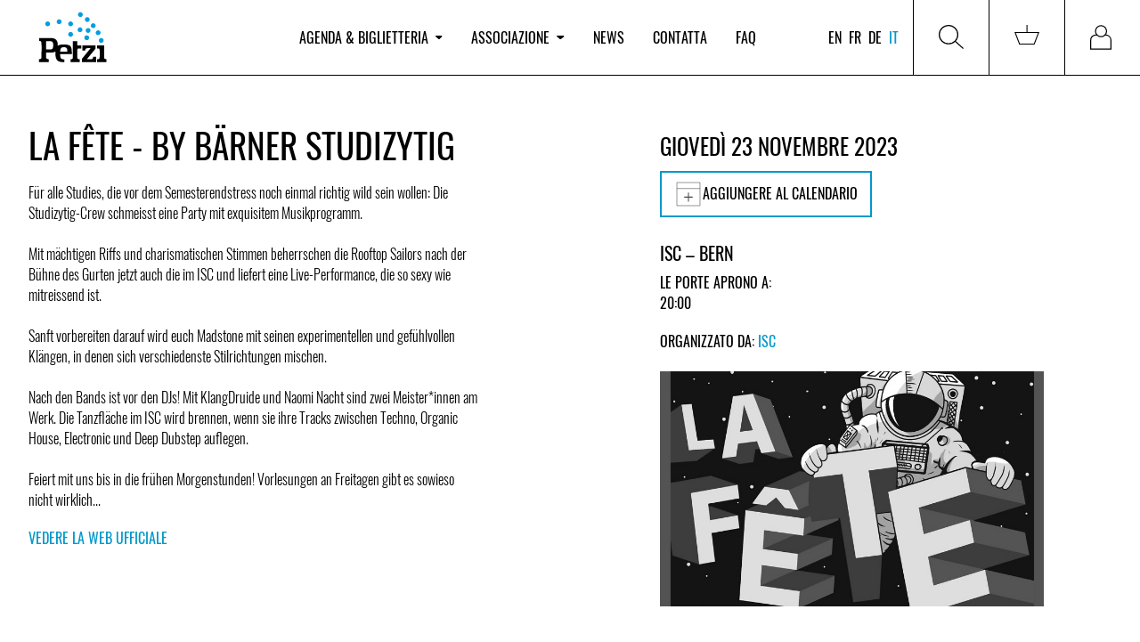

--- FILE ---
content_type: text/html; charset=utf-8
request_url: https://www.petzi.ch/it/events/53930-isc-la-fete-by-barner-studizytig/
body_size: 9701
content:


<!DOCTYPE html>
<html lang="it" x-data :class="{'tw-overflow-hidden': $store.menu.openMobileMenu}">
<head  prefix="og: http://ogp.me/ns#">

  
    
<meta name="description" content="Für alle Studies, die vor dem Semesterendstress noch einmal richtig wild sein wollen: Die Studizytig-Crew schmeisst eine Party mit exquisitem Musikpro"><meta name="robots" content="unavailable_after: 2023-11-24 06:00:00 CET+0100"><title>la fête - by bärner studizytig / 23.11.2023 / ISC - Bern / PETZI</title><meta property="og:title" content="la fête - by bärner studizytig / 23.11.2023 / ISC - Bern / PETZI"><meta property="og:url" content="https://www.petzi.ch/it/events/53930-isc-la-fete-by-barner-studizytig/"><meta property="og:description" content="Für alle Studies, die vor dem Semesterendstress noch einmal richtig wild sein wollen: Die Studizytig-Crew schmeisst eine Party mit exquisitem Musikpro"><meta property="og:image" content="https://www.petzi.ch/media/events/4dbaaf5ba49fef42ec45e9ab9dbe3133aa899b63.jpg.800x0_q95.jpg"><meta property="og:image:secure_url" content="https://www.petzi.ch/media/events/4dbaaf5ba49fef42ec45e9ab9dbe3133aa899b63.jpg.800x0_q95.jpg"><meta property="og:type" content="Article"><meta property="og:site_name" content="PETZI"><meta name="twitter:domain" content="www.petzi.ch"><meta name="twitter:card" content="summary"><meta name="twitter:title" content="la fête - by bärner studizytig / 23.11.2023 / ISC - Bern / PETZI"><meta name="twitter:url" content="https://www.petzi.ch/it/events/53930-isc-la-fete-by-barner-studizytig/"><meta name="twitter:description" content="Für alle Studies, die vor dem Semesterendstress noch einmal richtig wild sein wollen: Die Studizytig-Crew schmeisst eine Party mit exquisitem Musikpro"><meta name="twitter:image" content="https://www.petzi.ch/media/events/4dbaaf5ba49fef42ec45e9ab9dbe3133aa899b63.jpg.800x0_q95.jpg">

  

  <meta name="author" content="PETZI">
  <meta name="viewport" content="width=device-width, initial-scale=1.0">

  
<link rel="shortcut icon" href="/static/favicons/favicon.84526a357478.ico">
<link rel="icon" href="/static/favicons/favicon-196x196.c34ac77bb5ed.png" sizes="196x196">
<link rel="icon" href="/static/favicons/favicon-180x180.3d10d7ec5702.png" sizes="180x180">
<link rel="icon" href="/static/favicons/favicon-128x128.08c1dfb272a5.png" sizes="128x128">
<link rel="icon" href="/static/favicons/favicon-96x96.85fc31f9c8a1.png" sizes="96x96">
<link rel="icon" href="/static/favicons/favicon-32x32.e1d38b71f102.png" sizes="32x32">
<link rel="icon" href="/static/favicons/favicon-16x16.2c2b2eecd70d.png" sizes="16x16">
<link rel="manifest" href="/static/favicons/manifest.aab33c9e0187.json">
<link rel="apple-touch-icon-precomposed" sizes="180x180"
      href="/static/favicons/apple-touch-icon-180x180.ef0dc41613ae.png">
<link rel="apple-touch-icon-precomposed" sizes="152x152"
      href="/static/favicons/apple-touch-icon-152x152.f5fbbcc869c9.png">
<link rel="apple-touch-icon-precomposed" sizes="144x144"
      href="/static/favicons/apple-touch-icon-144x144.0576684515b2.png">
<link rel="apple-touch-icon-precomposed" sizes="114x114"
      href="/static/favicons/apple-touch-icon-114x114.884221af4e05.png">
<link rel="apple-touch-icon-precomposed" sizes="76x76" href="/static/favicons/apple-touch-icon-76x76.13c83a6c8f79.png">
<link rel="apple-touch-icon-precomposed" sizes="72x72" href="/static/favicons/apple-touch-icon-72x72.aca1abb4fe98.png">
<link rel="apple-touch-icon-precomposed" href="/static/favicons/apple-touch-icon-57x57.301c2176c1c7.png">
<meta name="application-name" content="Petzi">
<meta name="msapplication-tooltip" content="Petzi Association">
<meta name="msapplication-config" content="/static/favicons/browserconfig.bb52a29c68cc.xml">
<meta name="msapplication-TileColor" content="#ffffff"/>

<link rel="mask-icon" href="/static/favicons/safari-pinned-tab.d2fd2b371dc1.svg" color="#009ee0">
<meta name="theme-color" content="#009ee0">



  <meta name="google-site-verification" content="_lTvJnmxEKJbm_U_EH4ZwSaNZO9Wft99mw0rk2SXshM"/>

  

  <link href="/static/css/petzi.e26f07dd766f.css" rel="stylesheet" type="text/css">
  
  
  
</head>
<body>



<div class="master tw-flex tw-flex-col master--front-layout page--event-detail">
  
<header data-nav-container
        class="tw-hidden tw-relative tw-z-40 tw-bg-white tw-shrink-0 lg:tw-sticky tw-top-0 lg:tw-block tw-w-full">
  <nav>
    
<div
  class="tw-hidden lg:tw-grid tw-grid-cols-5 xl:tw-grid-cols-4 tw-w-full tw-items-center tw-z-[100] tw-relative tw-border-0 tw-border-b-1 tw-bg-white tw-border-solid tw-border-black tw-h-full"
  x-data="menuComponent()">
  <div class="lg:tw-pl-8">
    <a href="/it/" title="Agenda PETZI" class="tw-w-fit tw-block">
      <img src="/static/images/petzi-logo.789d6eba95c8.svg" width="100" height="80"
           alt="PETZI - Federazione svizzera dei club e festival di musica"
           data-target="agenda"/>
    </a>
  </div>
  <div x-cloak x-show="$store.menu.open"
       x-transition:enter="tw-transition tw-duration-300"
       x-transition:enter-start="tw-opacity-0 tw-translate--y-5"
       x-transition:enter-end="tw-opacity-100 tw-translate-y-0"
       x-transition:leave="tw-transition tw-duration-300"
       x-transition:leave-start="tw-opacity-100 tw-translate-y-0"
       x-transition:leave-end="tw-opacity-0 tw--translate-y-5"
       class="tw-fixed tw-w-full tw-top-[100px] tw-h-full tw-z-30 tw-left-0 tw-bg-[rgba(0,0,0,0.5)]"></div>
  <ul
    class="tw-hidden md:tw-flex tw-list-none tw-justify-start tw-w-full tw-m-0 tw-p-0 tw-col-span-3 xl:tw-col-span-2 tw-h-full">
    
      <li class="tw-mx-3 xl:tw-mx-4 2xl:tw-mx-5 tw-flex tw-items-center tw-h-full">
        
          <button
            @click="$store.menu.toggleMenu('agenda');  $store.menu.setActivePage('agenda')"
            @click.stop
            class="tw-cursor-pointer tw-bg-white tw-border-none nav-item tw-p-0 "
            :class="$store.menu.isPageActive('agenda')"
            data-active-page-name="agenda"
          >Agenda &amp; biglietteria
            <img :class="$store.menu.isMenuOpen('agenda')"
                 class="tw-h-[0.3rem] tw-ml-2"
                 src="/static/images/dropdown-icon-black.733a5a59de1b.svg"
            >
          </button>
          <div x-cloak x-show="$store.menu.open === 'agenda'"
               @click.outside="$store.menu.closeMenu();"
               x-transition:enter="tw-transition tw-duration-300"
               x-transition:enter-start="tw-opacity-0 tw-translate--y-5"
               x-transition:enter-end="tw-opacity-100 tw-translate-y-0"
               x-transition:leave="tw-transition tw-duration-300"
               x-transition:leave-start="tw-opacity-100 tw-translate-y-0"
               x-transition:leave-end="tw-opacity-0 tw--translate-y-5"
               x-on:focusout="$nextTick(() => !$el.contains(document.activeElement) ? $store.menu.open = null : null)"
               class="tw-absolute tw-z-50 tw-w-full tw-h-auto tw-bg-white tw-left-0 tw-top-[101%] motion-reduce:tw-transition-none">
            <div class="tw-grid tw-grid-cols-5 xl:tw-grid-cols-4">
              <div
                class="tw-col-start-2 xl:tw-col-start-2 tw-col-span-5 xl:tw-col-span-3 tw-grid tw-grid-cols-[repeat(auto-fill,minmax(min(350px,100%),300px))] tw-gap-8 xl:tw-gap-14 tw-py-12">
                
                  
                    <ul
                      class="tw-list-none tw-p-0 tw-m-0">
                      <li>
                        <span class="tw-text-alt-color-light">Servizi</span>
                      </li>
                      
                        <li class="tw-whitespace-nowrap">
                          <a
                            class="tw-text-black tw-text-[30px] lg:tw-text-[40px]"
                            href="/it/">Eventi &amp; biglietti</a>
                        </li>
                      
                        <li class="tw-whitespace-nowrap">
                          <a
                            class="tw-text-black tw-text-[30px] lg:tw-text-[40px]"
                            href="/it/locations/pos/">Punti di Vendita</a>
                        </li>
                      
                    </ul>
                  
                
                  
                    <ul
                      class="tw-list-none tw-p-0 tw-m-0">
                      <li>
                        <span class="tw-text-alt-color-light">Info</span>
                      </li>
                      
                        <li class="tw-whitespace-nowrap">
                          <a
                            class="tw-text-black tw-text-[30px] lg:tw-text-[40px]"
                            href="/it/a-proposito-di-petzi-ticketing/">A proposito di PETZI Ticketing</a>
                        </li>
                      
                    </ul>
                  
                
              </div>
            </div>
          </div>
        
      </li>
    
      <li class="tw-mx-3 xl:tw-mx-4 2xl:tw-mx-5 tw-flex tw-items-center tw-h-full">
        
          <button
            @click="$store.menu.toggleMenu('association');  $store.menu.setActivePage('association')"
            @click.stop
            class="tw-cursor-pointer tw-bg-white tw-border-none nav-item tw-p-0 "
            :class="$store.menu.isPageActive('association')"
            data-active-page-name="association"
          >Associazione
            <img :class="$store.menu.isMenuOpen('association')"
                 class="tw-h-[0.3rem] tw-ml-2"
                 src="/static/images/dropdown-icon-black.733a5a59de1b.svg"
            >
          </button>
          <div x-cloak x-show="$store.menu.open === 'association'"
               @click.outside="$store.menu.closeMenu();"
               x-transition:enter="tw-transition tw-duration-300"
               x-transition:enter-start="tw-opacity-0 tw-translate--y-5"
               x-transition:enter-end="tw-opacity-100 tw-translate-y-0"
               x-transition:leave="tw-transition tw-duration-300"
               x-transition:leave-start="tw-opacity-100 tw-translate-y-0"
               x-transition:leave-end="tw-opacity-0 tw--translate-y-5"
               x-on:focusout="$nextTick(() => !$el.contains(document.activeElement) ? $store.menu.open = null : null)"
               class="tw-absolute tw-z-50 tw-w-full tw-h-auto tw-bg-white tw-left-0 tw-top-[101%] motion-reduce:tw-transition-none">
            <div class="tw-grid tw-grid-cols-5 xl:tw-grid-cols-4">
              <div
                class="tw-col-start-2 xl:tw-col-start-2 tw-col-span-5 xl:tw-col-span-3 tw-grid tw-grid-cols-[repeat(auto-fill,minmax(min(350px,100%),300px))] tw-gap-8 xl:tw-gap-14 tw-py-12">
                
                  
                    <ul
                      class="tw-list-none tw-p-0 tw-m-0">
                      <li>
                        <span class="tw-text-alt-color-light">Info</span>
                      </li>
                      
                        <li class="tw-whitespace-nowrap">
                          <a
                            class="tw-text-black tw-text-[30px] lg:tw-text-[40px]"
                            href="/it/associazione/su-petzi/">Su PETZI</a>
                        </li>
                      
                        <li class="tw-whitespace-nowrap">
                          <a
                            class="tw-text-black tw-text-[30px] lg:tw-text-[40px]"
                            href="/it/petzi-storia/">Storia</a>
                        </li>
                      
                        <li class="tw-whitespace-nowrap">
                          <a
                            class="tw-text-black tw-text-[30px] lg:tw-text-[40px]"
                            href="/it/locations/members/">Membri</a>
                        </li>
                      
                        <li class="tw-whitespace-nowrap">
                          <a
                            class="tw-text-black tw-text-[30px] lg:tw-text-[40px]"
                            href="/it/associazione/team/">Team</a>
                        </li>
                      
                    </ul>
                  
                
                  
                    <ul
                      class="tw-list-none tw-p-0 tw-m-0">
                      <li>
                        <span class="tw-text-alt-color-light">Attività</span>
                      </li>
                      
                        <li class="tw-whitespace-nowrap">
                          <a
                            class="tw-text-black tw-text-[30px] lg:tw-text-[40px]"
                            href="/it/progetti-e-campagne/">Progetti &amp; campagne</a>
                        </li>
                      
                        <li class="tw-whitespace-nowrap">
                          <a
                            class="tw-text-black tw-text-[30px] lg:tw-text-[40px]"
                            href="/it/documents/">Pubblicazioni</a>
                        </li>
                      
                        <li class="tw-whitespace-nowrap">
                          <a
                            class="tw-text-black tw-text-[30px] lg:tw-text-[40px]"
                            href="/it/jobs/">Posti di lavoro</a>
                        </li>
                      
                        <li class="tw-whitespace-nowrap">
                          <a
                            class="tw-text-black tw-text-[30px] lg:tw-text-[40px]"
                            href="/it/workshops/">Formazioni &amp; ai workshop</a>
                        </li>
                      
                    </ul>
                  
                
              </div>
            </div>
          </div>
        
      </li>
    
      <li class="tw-mx-3 xl:tw-mx-4 2xl:tw-mx-5 tw-flex tw-items-center tw-h-full">
        
          <a href="/it/news/"
             data-active-page-name="news"
             :class="$store.menu.isPageActive('news')"
             class="nav-item hover:tw-text-black">News</a>
        
      </li>
    
      <li class="tw-mx-3 xl:tw-mx-4 2xl:tw-mx-5 tw-flex tw-items-center tw-h-full">
        
          <a href="/it/contact/"
             data-active-page-name="contact"
             :class="$store.menu.isPageActive('contact')"
             class="nav-item hover:tw-text-black">Contatta</a>
        
      </li>
    
      <li class="tw-mx-3 xl:tw-mx-4 2xl:tw-mx-5 tw-flex tw-items-center tw-h-full">
        
          <a href="/it/faq/"
             data-active-page-name="faq"
             :class="$store.menu.isPageActive('faq')"
             class="nav-item hover:tw-text-black">FAQ</a>
        
      </li>
    
  </ul>
  <div class="tw-h-full tw-flex tw-justify-end">
    <div class="tw-text-right tw-mr-2 lg:tw-mr-3 xl:tw-mr-3 tw-flex tw-flex-col tw-justify-center">
      

<ul class="tw-list-none tw-flex tw-m-0 tw-p-0">
  
    
      <li class="tw-mr-1 tw-flex tw-items-center">
        <a href="/en/events/53930-isc-la-fete-by-barner-studizytig/" class="tw-uppercase tw-text-black lg:tw-text-base">en</a>
      </li>
    
      <li class="tw-mx-1 tw-flex tw-items-center">
        <a href="/fr/events/53930-isc-la-fete-by-barner-studizytig/" class="tw-uppercase tw-text-black lg:tw-text-base">fr</a>
      </li>
    
      <li class="tw-mx-1 tw-flex tw-items-center">
        <a href="/de/events/53930-isc-la-fete-by-barner-studizytig/" class="tw-uppercase tw-text-black lg:tw-text-base">de</a>
      </li>
    
      <li class="tw-mx-1 tw-flex tw-items-center">
        <a href="/it/events/53930-isc-la-fete-by-barner-studizytig/" class="tw-uppercase tw-text-black lg:tw-text-base tw-text-brand">it</a>
      </li>
    
  
</ul>

    </div>
    <div
      class="tw-flex tw-flex-col tw-justify-center tw-h-full tw-w-fit tw-border-0 tw-border-r-1 tw-border-l-1 tw-border-solid tw-border-black">
      <button @click="toggleMenu('search'); $store.menu.setActivePage($store.menu.currentPage);"
              @click.stop
              class="tw-border-none tw-bg-white tw-p-5 lg:tw-p-7 tw-h-full tw-w-full tw-flex tw-items-center"
              title="Ricerca">
        <span class="tw-h-7 tw-w-7 tw-bg-no-repeat tw-inline-block"
              :class="$store.menu.open === 'search' ? 'tw-bg-icon-search-on' : 'tw-bg-icon-search'">
        </span>
      </button>
      <div x-cloak x-show="$store.menu.open === 'search'"
           @click.outside="$store.menu.closeMenu();"
           x-transition:enter="tw-transition tw-duration-300"
           x-transition:enter-start="tw-opacity-0 tw-translate--y-5"
           x-transition:enter-end="tw-opacity-100 tw-translate-y-0"
           x-transition:leave="tw-transition tw-duration-300"
           x-transition:leave-start="tw-opacity-100 tw-translate-y-0"
           x-transition:leave-end="tw-opacity-0 tw--translate-y-5"
           x-on:focusout="$nextTick(() => !$el.contains(document.activeElement) ? $store.menu.open = null : null)"
           class="tw-absolute tw-z-50 tw-w-full tw-h-[200px] lg:tw-h-[300px] tw-bg-white tw-left-0 tw-top-[101%]">
        <div class="search tw-px-9">
          <h3 class="tw-text-[30px] lg:tw-text-[40px] tw-mt-6 lg:tw-mt-12">Ricerca eventi</h3>
          <form class="tw-grid tw-grid-cols-6 lg:tw-grid-cols-12 tw-gap-6 tw-w-full tw-items-end"
                role="search"
                action="/it/search/" method="get">
            
  <div class="tw-col-span-3 tw-relative search__group__nav">
    <label for="id_search_q">Artista / Evento / Locale / Stile</label>
    <input type="search" name="q" x-ref="searchInput" id="id_search_q">
    
  </div>
  <div class="tw-col-span-3">
    <label for="id_search_location">Località / Codice postale</label>
    <div id="id_search_location-container"></div>
  </div>
  <div class="tw-col-span-3 lg:tw-col-span-2 2xl:tw-col-start-8 tw-relative search__group__nav">
    <label for="id_search_from_date">Da</label>
    <input type="date" name="from_date" id="id_search_from_date">
    
  </div>
  <div class="tw-col-span-3 lg:tw-col-span-2 tw-relative search__group__nav">
    <label for="id_search_to_date">Per</label>
    <input type="date" name="to_date" id="id_search_to_date">
    
  </div>


            <div
              class="tw-col-start-6 tw-col-span-1 lg:tw-col-span-2 lg:tw-col-start-auto xl:tw-col-span-2 2xl:tw-col-span-1">
              <button data-stay_enabled="true" type="submit"
                      class="btn btn--primary btn--block tw-h-[45px]">Ricerca</button>
            </div>
          </form>
        </div>
      </div>
    </div>
    
      <div
        class="tw-flex tw-flex-col tw-justify-center tw-h-full tw-w-fit tw-border-0 tw-border-r-1 tw-border-solid tw-border-black">
        
        <a href="/it/basket/"
           class="tw-p-5 lg:tw-p-7 tw-w-full tw-flex tw-items-center "
           data-target="basket"
           data-active-page-name="basket"
           title="Carrello">
          <span id="nav-basket"
                class="tw-relative tw-inline-block tw-h-7 tw-w-7 tw-bg-icon-cart tw-bg-no-repeat">
            
              

            
          </span>
        </a>
      </div>
    
    
      <div class="tw-h-full tw-w-fit">
        
        <a href="/it/accounts/login/"
           class="tw-p-5 lg:tw-p-7 tw-w-full tw-flex tw-items-center "
           data-target="login"
           data-active-page-name="login"
           title="Accedi">
          <span
            class="tw-relative tw-inline-block tw-h-7 tw-w-7 tw-bg-icon-login tw-bg-no-repeat tw-bg-contain"></span>
        </a>
      </div>
    
  </div>
</div>

<script>
  function menuComponent() {
    return {
      ...Alpine.store('menu'),
      toggleMenu(value) {
        this.$store.menu.toggleMenu(value);
        this.$nextTick(() => this.$refs.searchInput && this.$refs.searchInput.focus());
      }
    };
  }
</script>

  </nav>
</header>

  


<header class="tw-h-[80px] tw-block tw-sticky tw-top-0 tw-z-30 tw-bg-white lg:tw-hidden">
  <div class="tw-h-full tw-flex tw-items-center tw-justify-between">
    <a href="/it/" class="brand tw-pl-2" title="Agenda PETZI">
      <img src="/static/images/petzi-logo.789d6eba95c8.svg" width="80" height="60"
           alt="PETZI - Federazione svizzera dei club e festival di musica">
    </a>
    <button title="Menu" class="tw-bg-white tw-border-none">
        <span class="hamburger hamburger--squeeze tw-pr-2" x-data
              @click="$store.menu.toggleMobileNav($store.menu.openMobileMenu ? '' : 'mobileNav')"
              :class="{'is-active': $store.menu.openMobileMenu}">
            <span class="hamburger-box">
                <span class="hamburger-inner"></span>
            </span>
        </span>
    </button>
  </div>

</header>

<nav x-data
     x-cloak
     x-show="$store.menu.openMobileMenu"
     @click.away="$store.menu.isMobileMenuOpen = false"
     x-transition:enter="tw-transition tw-duration-300 tw-ease-out"
     x-transition:enter-start="tw-opacity-0 tw--translate-y-5"
     x-transition:enter-end="tw-opacity-100 tw-translate-y-0"
     x-transition:leave="tw-transition tw-duration-100 tw-ease-in"
     x-transition:leave-start="tw-opacity-100 tw-translate-y-0"
     x-transition:leave-end="tw-opacity-0 tw--translate-y-5"
     class="tw-block tw-w-screen tw-fixed tw-overflow-hidden tw-bg-white tw-h-screen tw-z-[100] tw-top-[80px] lg:tw-hidden">

  <div class="tw-pt-0">
    <ul class="tw-list-none tw-m-0 tw-p-0 tw-mt-5"
        :class="$store.menu.openMobileMenu === 'mobileNav' ? 'tw-block' : 'tw-hidden'"
    >
      
        <li class="lg:tw-hidden wrapper tw-border-0 tw-border-b-1 tw-border-solid tw-border-alt-color-lighter"
            id="menu-dropdown-list-agenda">
          
            <div
              role="button"
              @click="$store.menu.toggleMenuMobileNavItem('agenda')"
              :aria-expanded="$store.menu.activePage ==='agenda'"
              aria-controls="menu-dropdown-list-agenda"
              class="tw-flex tw-items-center tw-justify-between tw-p-4 tw-cursor-pointer">
                            <span
                              class="tw-text-black tw-whitespace-nowrap tw-text-xl ">Agenda &amp; biglietteria</span>
              <img class="tw-h-[0.3rem] tw-ml-2"
                   :class="$store.menu.isMenuMobileNavItemOpen('agenda')"
                   src="/static/images/dropdown-icon-black.733a5a59de1b.svg">
            </div>
            <div
              :class="$store.menu.mobileNavItemOpen === 'agenda' ? 'tw-grid-rows-[1fr]': 'tw-grid-rows-[0fr]'"
              class="tw-grid tw-transition-[grid-template-rows] tw-duration-[0.5s] tw-ease-[cubic-bezier(.19,1,0.22,1)]">
              <ul class="tw-list-none tw-m-0 tw-p-0 tw-px-4 tw-overflow-hidden">
                
                  
                    <li class="tw-pb-2">
                      <span class="tw-font-bold">
                        Servizi
                      </span>
                    </li>
                    
                      <li class="tw-pb-2">
                        <a href="/it/"
                           class="tw-text-black ">
                          Eventi &amp; biglietti
                        </a>
                      </li>
                    
                      <li class="tw-pb-2">
                        <a href="/it/locations/pos/"
                           class="tw-text-black ">
                          Punti di Vendita
                        </a>
                      </li>
                    
                  
                
                  
                    <li class="tw-pb-2">
                      <span class="tw-font-bold">
                        Info
                      </span>
                    </li>
                    
                      <li class="tw-pb-2">
                        <a href="/it/a-proposito-di-petzi-ticketing/"
                           class="tw-text-black ">
                          A proposito di PETZI Ticketing
                        </a>
                      </li>
                    
                  
                
              </ul>
            </div>

          
        </li>
      
        <li class="lg:tw-hidden wrapper tw-border-0 tw-border-b-1 tw-border-solid tw-border-alt-color-lighter"
            id="menu-dropdown-list-association">
          
            <div
              role="button"
              @click="$store.menu.toggleMenuMobileNavItem('association')"
              :aria-expanded="$store.menu.activePage ==='association'"
              aria-controls="menu-dropdown-list-association"
              class="tw-flex tw-items-center tw-justify-between tw-p-4 tw-cursor-pointer">
                            <span
                              class="tw-text-black tw-whitespace-nowrap tw-text-xl ">Associazione</span>
              <img class="tw-h-[0.3rem] tw-ml-2"
                   :class="$store.menu.isMenuMobileNavItemOpen('association')"
                   src="/static/images/dropdown-icon-black.733a5a59de1b.svg">
            </div>
            <div
              :class="$store.menu.mobileNavItemOpen === 'association' ? 'tw-grid-rows-[1fr]': 'tw-grid-rows-[0fr]'"
              class="tw-grid tw-transition-[grid-template-rows] tw-duration-[0.5s] tw-ease-[cubic-bezier(.19,1,0.22,1)]">
              <ul class="tw-list-none tw-m-0 tw-p-0 tw-px-4 tw-overflow-hidden">
                
                  
                    <li class="tw-pb-2">
                      <span class="tw-font-bold">
                        Info
                      </span>
                    </li>
                    
                      <li class="tw-pb-2">
                        <a href="/it/associazione/su-petzi/"
                           class="tw-text-black ">
                          Su PETZI
                        </a>
                      </li>
                    
                      <li class="tw-pb-2">
                        <a href="/it/petzi-storia/"
                           class="tw-text-black ">
                          Storia
                        </a>
                      </li>
                    
                      <li class="tw-pb-2">
                        <a href="/it/locations/members/"
                           class="tw-text-black ">
                          Membri
                        </a>
                      </li>
                    
                      <li class="tw-pb-2">
                        <a href="/it/associazione/team/"
                           class="tw-text-black ">
                          Team
                        </a>
                      </li>
                    
                  
                
                  
                    <li class="tw-pb-2">
                      <span class="tw-font-bold">
                        Attività
                      </span>
                    </li>
                    
                      <li class="tw-pb-2">
                        <a href="/it/progetti-e-campagne/"
                           class="tw-text-black ">
                          Progetti &amp; campagne
                        </a>
                      </li>
                    
                      <li class="tw-pb-2">
                        <a href="/it/documents/"
                           class="tw-text-black ">
                          Pubblicazioni
                        </a>
                      </li>
                    
                      <li class="tw-pb-2">
                        <a href="/it/jobs/"
                           class="tw-text-black ">
                          Posti di lavoro
                        </a>
                      </li>
                    
                      <li class="tw-pb-2">
                        <a href="/it/workshops/"
                           class="tw-text-black ">
                          Formazioni &amp; ai workshop
                        </a>
                      </li>
                    
                  
                
              </ul>
            </div>

          
        </li>
      
        <li class="lg:tw-hidden wrapper tw-border-0 tw-border-b-1 tw-border-solid tw-border-alt-color-lighter"
            id="menu-dropdown-list-news">
          
            <div
              class="tw-flex tw-items-center tw-justify-between tw-cursor-pointer">
              <a href="/it/news/"
                 class="tw-text-black tw-text-xl tw-p-4 tw-w-full tw-h-full ">News</a>
            </div>
          
        </li>
      
        <li class="lg:tw-hidden wrapper tw-border-0 tw-border-b-1 tw-border-solid tw-border-alt-color-lighter"
            id="menu-dropdown-list-contact">
          
            <div
              class="tw-flex tw-items-center tw-justify-between tw-cursor-pointer">
              <a href="/it/contact/"
                 class="tw-text-black tw-text-xl tw-p-4 tw-w-full tw-h-full ">Contatta</a>
            </div>
          
        </li>
      
        <li class="lg:tw-hidden wrapper tw-border-0 tw-border-b-1 tw-border-solid tw-border-alt-color-lighter"
            id="menu-dropdown-list-faq">
          
            <div
              class="tw-flex tw-items-center tw-justify-between tw-cursor-pointer">
              <a href="/it/faq/"
                 class="tw-text-black tw-text-xl tw-p-4 tw-w-full tw-h-full ">FAQ</a>
            </div>
          
        </li>
      
      <div class="tw-pl-2 tw-mt-8">
        
          <a href="/it/accounts/login/" title="Accedi"
             class="btn btn--primary tw-mb-8">Accedi</a>
        
        <div class="tw-flex tw-justify-between">
          

<ul class="tw-list-none tw-flex tw-m-0 tw-p-0">
  
    
      <li class="tw-mr-1 tw-flex tw-items-center">
        <a href="/en/events/53930-isc-la-fete-by-barner-studizytig/" class="tw-uppercase tw-text-black lg:tw-text-base">en</a>
      </li>
    
      <li class="tw-mx-1 tw-flex tw-items-center">
        <a href="/fr/events/53930-isc-la-fete-by-barner-studizytig/" class="tw-uppercase tw-text-black lg:tw-text-base">fr</a>
      </li>
    
      <li class="tw-mx-1 tw-flex tw-items-center">
        <a href="/de/events/53930-isc-la-fete-by-barner-studizytig/" class="tw-uppercase tw-text-black lg:tw-text-base">de</a>
      </li>
    
      <li class="tw-mx-1 tw-flex tw-items-center">
        <a href="/it/events/53930-isc-la-fete-by-barner-studizytig/" class="tw-uppercase tw-text-black lg:tw-text-base tw-text-brand">it</a>
      </li>
    
  
</ul>

          

<ul class="social-media tw-list-none tw-m-0 tw-p-0 tw-flex tw-justify-end tw-py-3 tw-px-4">
  <li>
    <a href="https://www.facebook.com/petzi.ch/" title="PETZI / Pagina Facebook ufficiale" target="_blank"
       rel="noreferrer">
      <i class="icon icon-facebook"></i>
    </a>
  </li>
  <li>
    <a href="https://www.instagram.com/petzifederation/" title="PETZI / Pagina Twitter ufficiale"
       target="_blank" rel="noreferrer">
      <i class="icon icon-instagram"></i>
    </a>
  </li>
</ul>

        </div>

      </div>

    </ul>
    <div x-data :class="$store.menu.openMobileMenu === 'mobileSearch' ? 'tw-block' : 'tw-hidden'"
         class="tw-p-4">
      

<div class="search search__menu mrgb+ md-mrgb0">
  <h3 class="mrgt0 text-brand">Ricerca eventi</h3>
  <div class="search__separator mrgt mrgb pdgt--"></div>
  <form role="search" action="/it/search/" method="get">
    
  <div class="search__field">
  <label for="id_search_mobile_q">Artista / Evento / Locale / Stile</label>
  <input type="search" name="q" x-ref="searchInput" id="id_search_mobile_q">
  
</div>

  <label for="id_search_mobile_location">Località / Codice postale</label>
  <div id="id_search_mobile_location-container"></div>
  <div class="search__field">
  <label for="id_search_mobile_from_date">Da</label>
  <input type="date" name="from_date" id="id_search_mobile_from_date">
  
</div>

  <div class="search__field">
  <label for="id_search_mobile_to_date">Per</label>
  <input type="date" name="to_date" id="id_search_mobile_to_date">
  
</div>



    <div class="mrgt">
      <button data-stay_enabled="true" type="submit"
              class="btn btn--primary btn--block mrgt+">Ricerca</button>
    </div>
  </form>
</div>

    </div>
  </div>
</nav>

<script>
  function menuComponent() {
    return {
      ...Alpine.store('menu'),
      toggleMenu(value) {
        this.$store.menu.toggleMenu(value);
        this.$nextTick(() => this.$refs.searchInput && this.$refs.searchInput.focus());
      }
    };
  }
</script>



  


  <div class="content">
    
  


  
  <div class="events">
    <div class="events__details grid">
      <div class="sm-w-1/1 md-w-3/7 grid__item">
        <h1 class="mrgt- tw-break-words">la fête - by bärner studizytig</h1>

        


        <p class="text_block">Für alle Studies, die vor dem Semesterendstress noch einmal richtig wild sein wollen: Die Studizytig-Crew schmeisst eine Party mit exquisitem Musikprogramm. <br><br>Mit mächtigen Riffs und charismatischen Stimmen beherrschen die Rooftop Sailors nach der Bühne des Gurten jetzt auch die im ISC und liefert eine Live-Performance, die so sexy wie mitreissend ist. <br><br>Sanft vorbereiten darauf wird euch Madstone mit seinen experimentellen und gefühlvollen Klängen, in denen sich verschiedenste Stilrichtungen mischen. <br><br>Nach den Bands ist vor den DJs! Mit KlangDruide und Naomi Nacht sind zwei Meister*innen am Werk. Die Tanzfläche im ISC wird brennen, wenn sie ihre Tracks zwischen Techno, Organic House, Electronic und Deep Dubstep auflegen. <br><br>Feiert mit uns bis in die frühen Morgenstunden! Vorlesungen an Freitagen gibt es sowieso nicht wirklich...</p>
        <section class="tag-list">
          
        </section>

        
          <p class="mrgb--">
            <a href="https://isc-club.ch/programm/la-fete-5-by-bsz/">
              Vedere la web ufficiale
            </a>
          </p>
        

        
      </div>
      <div class="sm-w-1/1 md-w-1/7 grid__item"></div>
      <div class="sm-w-1/1 md-w-3/7 grid__item">

        

          <h3 class="mrgt0 md-mrgt">
            
              Giovedì 23 Novembre 2023
            
          </h3>

          
            <div>
              <div class="tw-relative tw-inline-block">
                <button type="button"
                        class="btn tw-flex tw-justify-center tw-items-center tw-gap-2 tw-w-full tw-border-2 tw-border-brand tw-bg-white tw-uppercase"
                        data-role="toggle-dropdown" data-toggle="add-to-calendar">
                  <i class="icon icon-calendar--plus"></i>
                  Aggiungere al calendario
                </button>

                <ul id="add-to-calendar"
                    class="tw-hidden tw-absolute tw-bg-white tw-z-10 tw-w-full tw-border-r-2 tw-border-b-2 tw-border-l-2 tw-border-t-0 tw-border-brand tw-border-solid tw-list-none tw-py-2 tw-px-0 tw-mt-0">
                  
                    <li>
                      <a target="_blank" href="https://calendar.google.com/calendar/render?action=TEMPLATE&amp;details=https%3A%2F%2Fwww.petzi.ch%2Fit%2Fevents%2F53930-isc-la-fete-by-barner-studizytig%2F&amp;text=la+f%C3%AAte+-+by+b%C3%A4rner+studizytig&amp;location=ISC%2C+Neubr%C3%BCckstrasse+10%2C+3012+Bern&amp;dates=20231123T200000%2F20231124T020000&amp;ctz=CET"
                         class="tw-py-2 tw-flex tw-items-center tw-gap-[17px] tw-px-2 tw-text-black" target="_blank"  rel="noreferrer">
                        <img src="/static/images/google_calendar.989a50ab8f56.svg" class="tw-w-[23px] tw-h-[23px]"
                             alt="">
                        Google calendar
                      </a>
                    </li>
                  
                    <li>
                      <a target="_blank" href="https://outlook.live.com/calendar/0/deeplink/compose?subject=la+f%C3%AAte+-+by+b%C3%A4rner+studizytig&amp;body=https%3A%2F%2Fwww.petzi.ch%2Fit%2Fevents%2F53930-isc-la-fete-by-barner-studizytig%2F&amp;startdt=2023-11-23T20%3A00%3A00%2B01%3A00&amp;location=ISC%2C+Neubr%C3%BCckstrasse+10%2C+3012+Bern&amp;path=%2Fcalendar%2Faction%2Fcompose&amp;rru=addevent&amp;enddt=2023-11-24T02%3A00%3A00%2B01%3A00"
                         class="tw-py-2 tw-flex tw-items-center tw-gap-[17px] tw-px-2 tw-text-black" target="_blank"  rel="noreferrer">
                        <img src="/static/images/outlook.67f199c5da6d.svg" class="tw-w-[23px] tw-h-[23px]"
                             alt="">
                        Outlook
                      </a>
                    </li>
                  
                    <li>
                      <a target="_blank" href="/it/events/53930-isc-la-fete-by-barner-studizytig.ics"
                         class="tw-py-2 tw-flex tw-items-center tw-gap-[17px] tw-px-2 tw-text-black" target="_blank"  rel="noreferrer">
                        <img src="/static/images/calendar.918d5d4eac98.svg" class="tw-w-[23px] tw-h-[23px]"
                             alt="">
                        iCal
                      </a>
                    </li>
                  
                </ul>
              </div>
            </div>
          

          
            <div>
              
                <h4>ISC – Bern</h4>

                
                  <ul class="list-inline">
                  <li>Le porte aprono a:<br>
                    20:00
                  </li>
                
              
              
            </div>
          

          <h5>
            Organizzato da:
            <a href="/it/organiser/44/"
               title="Più eventi da ISC">
              ISC
            </a>
          </h5>
        

        
          <div class="event-picture mrgt mrgb">
            <img src="/media/events/4dbaaf5ba49fef42ec45e9ab9dbe3133aa899b63.jpg.800x0_q95.jpg" alt="la fête - by bärner studizytig">
          </div>
        
      </div>
    </div>
  </div>
  
  
    <div class="accordion accordion--event">
      
        





      
    </div>
  


  </div>
  
<div x-data="{ navFooterClose: false }">
  <nav id="nav-footer-mobile"
       class="
        tw-block tw-w-screen tw-fixed tw-overflow-hidden tw-bg-[white] tw-shadow-[3px_0px_15px_0px_rgba(119,119,119,1)]
        tw-transition-all tw-duration-[0.25s] tw-ease-[ease-out] tw-z-10 tw-h-[60px] tw-bottom-0 lg:tw-hidden
      "
  >
    <ul class="tw-flex tw-items-center tw-justify-between tw-list-none tw-m-0 tw-p-0 tw-h-[60px]">
      <li>
        <button x-data="mobileFooterComponent()"
                @click="toggleMobileNav($store.menu.openMobileMenu === 'mobileSearch' ? '' : 'mobileSearch')"
                title="Ricerca"
                class="icon icon-search tw-h-6 tw-w-20 tw-bg-white tw-border-none"></button>
      </li>
      <li>
        <a href="/it/basket/" title="Carrello">
          <div id="nav-basket-mobile"
               class="icon icon-cart tw-h-6 tw-w-20 relative-parent ">
            
            
            
            
              

            
          </div>
        </a>
      </li>
      <li>
        
          <a href="/it/accounts/login/" title="Accedi"
             class="icon icon-login tw-h-6 tw-w-20">
          </a>
        
      </li>
    </ul>
  </nav>

</div>

<script>
  function mobileFooterComponent() {
    return {
      ...Alpine.store('menu'),
      toggleMobileNav(value) {
        this.$store.menu.toggleMobileNav(value);
        this.$nextTick(() => {
          const searchInput = document.querySelector('.search__menu [x-ref="searchInput"]');
          searchInput && searchInput.focus();
        });
      }
    };
  }
</script>

  

<footer class="tw-text-xs tw-text-center tw-mb-[75px] md:tw-mb-3.5 tw-shrink-0 tw-pb-3">
  <div class="tw-w-[95%] tw-border-solid tw-border-b-0 tw-border-t-1 tw-border-alt-color tw-opacity-20 tw-mx-auto tw-mb-3.5"></div>
  <div class="tw-mb-1.5">
    
      <a href="/it/accounts/login/" title="Accedi"
         class="tw-text-brand tw-text-xs">Accedi</a>
    
  </div>
  <p class="tw-uppercase tw-m-0">
    PETZI - Federazione svizzera dei club e festival di musica<br/>
    Design by KANULART
  </p>
  <div class="tw-flex tw-gap-2 tw-justify-center tw-uppercase">
    <a class="tw-mt-1.5 tw-block" href="/privacy-policy/">Informativa sulla privacy</a>
    <a class="tw-mt-1.5 tw-block" href="/it/aviso-legale/">Aviso legale</a>
  </div>
</footer>



</div>







<script src="/static/js/petzi.b4ab748a521a.js"></script>
<script type="text/javascript" src="/it/jsi18n/"></script>
<script>
  document.addEventListener("DOMContentLoaded", function () {
    const activePageEl = document.querySelector(".active-page-url");
    activePageEl?.classList.remove("active-page-url");
    const activePageName = activePageEl?.dataset.activePageName;

    document.addEventListener('alpine:init', () => {
      Alpine.store('menu', {
        activePage: activePageName,
        currentPage: activePageName,
        open: '',
        openMobileMenu: '',
        mobileNavItemOpen: '',
        setActivePage(value) {
          this.activePage = this.activePage === value ? this.currentPage === value ? this.currentPage : '' : value;
        },
        isPageActive(value) {
          return this.activePage === value ? 'active-page-url' : '';
        },
        toggleMenu(value) {
          this.open = this.open === value ? '' : value;
        },
        closeMenu() {
          this.open = '';
          this.activePage = this.currentPage;
        },
        isMenuOpen(value) {
          return this.open === value ? 'tw-rotate-180' : '';
        },
        toggleMobileNav(value) {
          return this.openMobileMenu = value;
        },
        toggleMenuMobileNavItem(value) {
          this.mobileNavItemOpen = this.mobileNavItemOpen === value ? '' : value;
        },
        isMenuMobileNavItemOpen(value) {
          return this.mobileNavItemOpen === value ? 'tw-rotate-180' : '';
        },

      });
    })
  })

</script>



<!-- Piwik --> 
<script type="text/javascript">
  var pkBaseURL = "https://pwk.petzi.ch/";
document.write(unescape("%3Cscript src='" + pkBaseURL + "piwik.js' type='text/javascript'%3E%3C/script%3E"));
</script><script type="text/javascript">
try {
var piwikTracker = Piwik.getTracker(pkBaseURL + "piwik.php", 4);
piwikTracker.trackPageView();
piwikTracker.enableLinkTracking();
} catch( err ) {}
</script><noscript><p><img src="https://pwk.petzi.ch/piwik.php?idsite=4" style="border:0" alt="" /></p></noscript>
<!-- End Piwik Tracking Code -->

</body>
</html>


--- FILE ---
content_type: image/svg+xml
request_url: https://www.petzi.ch/static/images/outlook.67f199c5da6d.svg
body_size: 5201
content:
<svg xmlns="http://www.w3.org/2000/svg" xml:space="preserve" viewBox="0 0 1831.085 1703.335"><path fill="#0A2767" d="M1831.083 894.25a40.88 40.88 0 0 0-19.503-35.131h-.213l-.767-.426-634.492-375.585a86 86 0 0 0-8.517-5.067 85.17 85.17 0 0 0-78.098 0 86 86 0 0 0-8.517 5.067l-634.49 375.585-.766.426c-19.392 12.059-25.337 37.556-13.278 56.948a41.35 41.35 0 0 0 14.257 13.868l634.492 375.585a96 96 0 0 0 8.517 5.068 85.17 85.17 0 0 0 78.098 0 96 96 0 0 0 8.517-5.068l634.492-375.585a40.84 40.84 0 0 0 20.268-35.685"/><path fill="#0364B8" d="M520.453 643.477h416.38v381.674h-416.38zM1745.917 255.5V80.908c1-43.652-33.552-79.862-77.203-80.908H588.204C544.552 1.046 510 37.256 511 80.908V255.5l638.75 170.333z"/><path fill="#0078D4" d="M511 255.5h425.833v383.25H511z"/><path fill="#28A8EA" d="M1362.667 255.5H936.833v383.25L1362.667 1022h383.25V638.75z"/><path fill="#0078D4" d="M936.833 638.75h425.833V1022H936.833z"/><path fill="#0364B8" d="M936.833 1022h425.833v383.25H936.833z"/><path fill="#14447D" d="M520.453 1025.151h416.38v346.969h-416.38z"/><path fill="#0078D4" d="M1362.667 1022h383.25v383.25h-383.25z"/><linearGradient id="a" x1="1128.458" x2="1128.458" y1="811.083" y2="1.998" gradientTransform="matrix(1 0 0 -1 0 1705.333)" gradientUnits="userSpaceOnUse"><stop offset="0" style="stop-color:#35b8f1"/><stop offset="1" style="stop-color:#28a8ea"/></linearGradient><path fill="url(#a)" d="m1811.58 927.593-.809.426-634.492 356.848c-2.768 1.703-5.578 3.321-8.517 4.769a88.4 88.4 0 0 1-34.407 8.517l-34.663-20.27a87 87 0 0 1-8.517-4.897L447.167 906.003h-.298l-21.036-11.753v722.384c.328 48.196 39.653 87.006 87.849 86.7h1230.914c.724 0 1.363-.341 2.129-.341a107.8 107.8 0 0 0 29.808-6.217 86 86 0 0 0 11.966-6.217c2.853-1.618 7.75-5.152 7.75-5.152a85.97 85.97 0 0 0 34.833-68.772V894.25a38.32 38.32 0 0 1-19.502 33.343"/><path fill="#0A2767" d="M1797.017 891.397v44.287l-663.448 456.791-686.87-486.174a.426.426 0 0 0-.426-.426l-63.023-37.899v-31.938l25.976-.426 54.932 31.512 1.277.426 4.684 2.981s645.563 368.346 647.267 369.197l24.698 14.478c2.129-.852 4.258-1.703 6.813-2.555 1.278-.852 640.879-360.681 640.879-360.681z" opacity=".5"/><path fill="#1490DF" d="m1811.58 927.593-.809.468-634.492 356.848c-2.768 1.703-5.578 3.321-8.517 4.769a88.96 88.96 0 0 1-78.098 0 97 97 0 0 1-8.517-4.769l-634.49-356.848-.766-.468a38.33 38.33 0 0 1-20.057-33.343v722.384c.305 48.188 39.616 87.004 87.803 86.7h1229.64c48.188.307 87.5-38.509 87.807-86.696V894.25a38.33 38.33 0 0 1-19.504 33.343"/><path d="m1185.52 1279.629-9.496 5.323a93 93 0 0 1-8.517 4.812 88.2 88.2 0 0 1-33.47 8.857l241.405 285.479 421.107 101.476a86.8 86.8 0 0 0 26.7-33.343z" opacity=".1"/><path d="m1228.529 1255.442-52.505 29.51a93 93 0 0 1-8.517 4.812 88.2 88.2 0 0 1-33.47 8.857l113.101 311.838 549.538 74.989a86.1 86.1 0 0 0 34.407-68.815v-9.326z" opacity=".05"/><path fill="#28A8EA" d="M514.833 1703.333h1228.316a88.3 88.3 0 0 0 52.59-17.033l-697.089-408.331a87 87 0 0 1-8.517-4.897L447.125 906.088h-.298l-20.993-11.838v719.914c-.048 49.2 39.798 89.122 88.999 89.169q-.001 0 0 0"/><path d="M1022 418.722v908.303c-.076 31.846-19.44 60.471-48.971 72.392a73.4 73.4 0 0 1-28.957 5.962H425.833V383.25H511v-42.583h433.073c43.019.163 77.834 35.035 77.927 78.055" opacity=".1"/><path d="M979.417 461.305v908.302a69.36 69.36 0 0 1-6.388 29.808c-11.826 29.149-40.083 48.273-71.54 48.417H425.833V383.25h475.656a71.5 71.5 0 0 1 35.344 8.943c26.104 13.151 42.574 39.883 42.584 69.112" opacity=".2"/><path d="M979.417 461.305v823.136c-.208 43-34.928 77.853-77.927 78.225H425.833V383.25h475.656a71.5 71.5 0 0 1 35.344 8.943c26.104 13.151 42.574 39.883 42.584 69.112" opacity=".2"/><path d="M936.833 461.305v823.136c-.046 43.067-34.861 78.015-77.927 78.225H425.833V383.25h433.072c43.062.023 77.951 34.951 77.927 78.013z" opacity=".2"/><linearGradient id="b" x1="162.747" x2="774.086" y1="1383.074" y2="324.259" gradientTransform="matrix(1 0 0 -1 0 1705.333)" gradientUnits="userSpaceOnUse"><stop offset="0" style="stop-color:#1784d9"/><stop offset=".5" style="stop-color:#107ad5"/><stop offset="1" style="stop-color:#0a63c9"/></linearGradient><path fill="url(#b)" d="M78.055 383.25h780.723c43.109 0 78.055 34.947 78.055 78.055v780.723c0 43.109-34.946 78.055-78.055 78.055H78.055c-43.109 0-78.055-34.947-78.055-78.055V461.305c0-43.108 34.947-78.055 78.055-78.055"/><path fill="#FFF" d="M243.96 710.631a227.05 227.05 0 0 1 89.17-98.495 269.56 269.56 0 0 1 141.675-35.515 250.9 250.9 0 0 1 131.114 33.683 225 225 0 0 1 86.742 94.109 303.75 303.75 0 0 1 30.405 138.396 320.6 320.6 0 0 1-31.299 144.783 230.37 230.37 0 0 1-89.425 97.388 260.86 260.86 0 0 1-136.011 34.578 256.36 256.36 0 0 1-134.01-34.067 228.5 228.5 0 0 1-87.892-94.28 296.5 296.5 0 0 1-30.745-136.735 329.3 329.3 0 0 1 30.276-143.845m95.046 231.227a147.4 147.4 0 0 0 50.163 64.812 131.03 131.03 0 0 0 78.353 23.591 137.24 137.24 0 0 0 83.634-24.358 141.16 141.16 0 0 0 48.715-64.812 251.6 251.6 0 0 0 15.543-90.404 275.2 275.2 0 0 0-14.649-91.554 144.78 144.78 0 0 0-47.182-67.537 129.58 129.58 0 0 0-82.91-25.55 135.2 135.2 0 0 0-80.184 23.804 148.63 148.63 0 0 0-51.1 65.365 259.76 259.76 0 0 0-.341 186.728z"/><path fill="#50D9FF" d="M1362.667 255.5h383.25v383.25h-383.25z"/></svg>